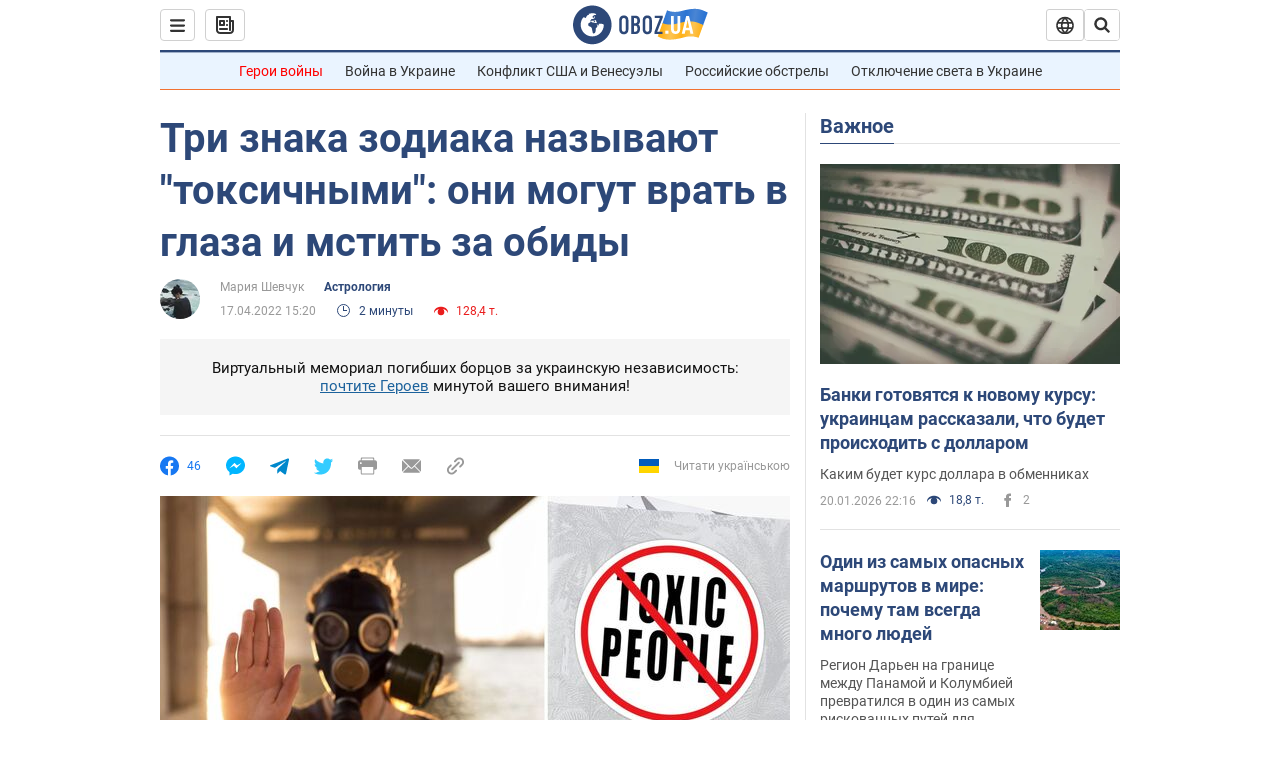

--- FILE ---
content_type: application/x-javascript; charset=utf-8
request_url: https://servicer.idealmedia.io/1418748/1?nocmp=1&sessionId=69706fac-05777&sessionPage=1&sessionNumberWeek=1&sessionNumber=1&scale_metric_1=64.00&scale_metric_2=256.00&scale_metric_3=100.00&cbuster=1768976300469920213082&pvid=186435cf-7cdb-4efa-8b62-4cd0cce7257e&implVersion=11&lct=1763555100&mp4=1&ap=1&consentStrLen=0&wlid=e1311a43-6f0c-4b4b-bad9-2df9b757cb02&uniqId=08b51&niet=4g&nisd=false&evt=%5B%7B%22event%22%3A1%2C%22methods%22%3A%5B1%2C2%5D%7D%2C%7B%22event%22%3A2%2C%22methods%22%3A%5B1%2C2%5D%7D%5D&pv=5&jsv=es6&dpr=1&hashCommit=cbd500eb&apt=2022-04-17T15%3A20%3A00&tfre=3967&w=0&h=1&tl=150&tlp=1&sz=0x1&szp=1&szl=1&cxurl=https%3A%2F%2Fsoc.obozrevatel.com%2Fastrologiya%2Ftri-znaka-zodiaka-nazyivayut-toksicheskimi-oni-mogut-vrat-v-glaza-i-mstit-za-obidyi.htm&ref=&lu=https%3A%2F%2Fsoc.obozrevatel.com%2Fastrologiya%2Ftri-znaka-zodiaka-nazyivayut-toksicheskimi-oni-mogut-vrat-v-glaza-i-mstit-za-obidyi.htm
body_size: 965
content:
var _mgq=_mgq||[];
_mgq.push(["IdealmediaLoadGoods1418748_08b51",[
["tsn.ua","11961761","1","Після окупації саме цього міста рф хоче закінчити війну","Переможниця «Битви екстрасенсів», тарологиня Яна Пасинкова передбачила, що Росія планувала вийти до Одеси і після окупації півдня України закінчити війну.","0","","","","axgX_BUpSO1SuhALcttMMd_nV-kiqpYwm1TpZSoQp8AwTJzDlndJxZG2sYQLxm7SJP9NESf5a0MfIieRFDqB_Kldt0JdlZKDYLbkLtP-Q-VvSVyz97mNd1E5rqm8Ou0J",{"i":"https://s-img.idealmedia.io/n/11961761/45x45/96x0x386x386/aHR0cDovL2ltZ2hvc3RzLmNvbS90LzIwMjYtMDEvNTA5MTUzLzlhMjU5ODJiM2ExM2I0YjVhNjViYWFiOTg1ODY2NDBlLmpwZWc.webp?v=1768976300-Vfs_XiVKzzmh5hlKHPsAGgjBrgTrs44TBzDqs27pOXk","l":"https://clck.idealmedia.io/pnews/11961761/i/1298901/pp/1/1?h=axgX_BUpSO1SuhALcttMMd_nV-kiqpYwm1TpZSoQp8AwTJzDlndJxZG2sYQLxm7SJP9NESf5a0MfIieRFDqB_Kldt0JdlZKDYLbkLtP-Q-VvSVyz97mNd1E5rqm8Ou0J&utm_campaign=obozrevatel.com&utm_source=obozrevatel.com&utm_medium=referral&rid=fb966efd-f690-11f0-ab48-d404e6f98490&tt=Direct&att=3&afrd=296&iv=11&ct=1&gdprApplies=0&muid=q0kkM7GwuYim&st=-300&mp4=1&h2=RGCnD2pppFaSHdacZpvmnsy2GX6xlGXVu7txikoXAu9kApNTXTADCUxIDol3FKO5zpSwCTRwppme7hac-lJkcw**","adc":[],"sdl":0,"dl":"","category":"Интересное","dbbr":0,"bbrt":0,"type":"e","media-type":"static","clicktrackers":[],"cta":"Читати далі","cdt":"","eventtrackers":[{"url":"https://servicer.idealmedia.io/evt?t=i","method":1,"event":1},{"url":"https://servicer.idealmedia.io/evt?t=j","method":2,"event":1},{"url":"https://servicer.idealmedia.io/evt?t=i\u0026r=1","method":1,"event":2},{"url":"https://servicer.idealmedia.io/evt?t=j\u0026r=1","method":2,"event":2}],"tri":"fb968045-f690-11f0-ab48-d404e6f98490","crid":"11961761"}],],
{"awc":{},"dt":"desktop","ts":"","tt":"Direct","isBot":1,"h2":"RGCnD2pppFaSHdacZpvmnsy2GX6xlGXVu7txikoXAu9kApNTXTADCUxIDol3FKO5zpSwCTRwppme7hac-lJkcw**","ats":0,"rid":"fb966efd-f690-11f0-ab48-d404e6f98490","pvid":"186435cf-7cdb-4efa-8b62-4cd0cce7257e","iv":11,"brid":32,"muidn":"q0kkM7GwuYim","dnt":2,"cv":2,"afrd":296,"consent":true,"adv_src_id":39175}]);
_mgqp();
